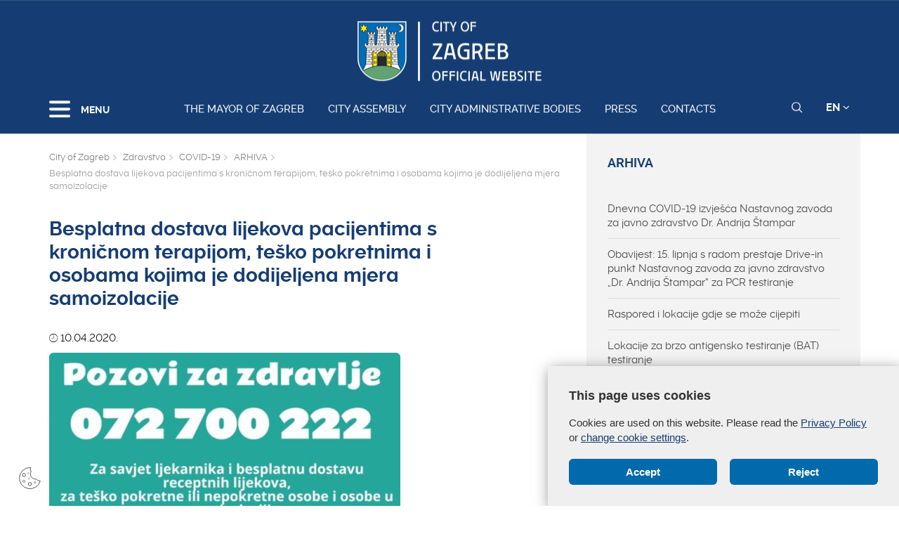

--- FILE ---
content_type: text/html; charset=utf-8
request_url: https://web1.zagreb.hr/en/besplatna-dostava-lijekova-pacijentima-s-kronicnom/157143
body_size: 71170
content:


<!DOCTYPE html>

<html xmlns="http://www.w3.org/1999/xhtml" lang="hr">
<head>
	
	<base href="https://zagreb.hr/" target="_self" />
	<script>
		var lang = "";
		if(document.location.href.indexOf("/en/") > 0){
			lang = "en";
		}
	</script>
    
	<link rel="stylesheet" href="../../cookie_folder/gd-cookie.css" />
	<script src="cookie_folder/gd-cookie.js" ></script>
	<meta name="ROBOTS" content="INDEX, FOLLOW" /><title>
	Grad Zagreb službene stranice
</title><meta http-equiv="Cache-control" content="public, max-age=20160" /><meta charset="utf-8" /><meta name="google" content="notranslate" /><meta http-equiv="X-UA-Compatible" content="IE=edge" /><meta name="viewport" content="width=device-width, initial-scale=1" /><link rel="apple-touch-icon" sizes="180x180" href="../../favicon/apple-touch-icon.png" /><link rel="icon" type="image/png" href="../../favicon/favicon-32x32.png" sizes="32x32" /><link rel="icon" type="image/png" href="../../favicon/favicon-16x16.png" sizes="16x16" />
    <!--<link rel="manifest" href="../../favicon/manifest.json" />-->
    <link rel="mask-icon" href="../../favicon/safari-pinned-tab.svg" color="#5bbad5" /><link rel="shortcut icon" href="../../favicon/favicon.ico" /><meta name="msapplication-config" content="favicon/browserconfig.xml" /><meta name="theme-color" content="#ffffff" /><meta http-equiv="content-type" content="chrome=1" /><link rel="stylesheet" type="text/css" href="../../css/print.css" media="print" />

    <link rel="stylesheet" href="/css/bootstrap.min.css"/>
    <script type="text/javascript">var stylesCounter = 0;</script>
    <style>.preloader{position:fixed;width:100%;height:100%;z-index:100000;background-color:rgba(245,245,245,1);top:0;bottom:0;left:0;right:0}.fixed_body{overflow:hidden}html{-webkit-text-size-adjust:none;-webkit-font-smoothing:antialiased;position:relative;min-height:100%!important;-webkit-overflow-scrolling:touch}.cssload-container{background:#163d73;bottom:0;left:0;position:fixed;right:0;top:0;z-index:9999}.preloader-wrapper{position:absolute;left:calc(52% - 45px);top:calc(40% - 25px)}.cssload-container img{display:block;margin:0 auto 30px auto}.cssload-square{margin:0 auto;width:19px;height:19px;transform:rotate(-45deg);-o-transform:rotate(-45deg);-ms-transform:rotate(-45deg);-webkit-transform:rotate(-45deg);-moz-transform:rotate(-45deg)}.cssload-square-part{position:absolute;width:19px;height:19px;z-index:1;animation:cssload-part-anim 0.92s cubic-bezier(.445,.05,.55,.95) infinite alternate;-o-animation:cssload-part-anim 0.92s cubic-bezier(.445,.05,.55,.95) infinite alternate;-ms-animation:cssload-part-anim 0.92s cubic-bezier(.445,.05,.55,.95) infinite alternate;-webkit-animation:cssload-part-anim 0.92s cubic-bezier(.445,.05,.55,.95) infinite alternate;-moz-animation:cssload-part-anim 0.92s cubic-bezier(.445,.05,.55,.95) infinite alternate}.cssload-square-green{background:rgb(242,242,242);right:0;bottom:0;animation-direction:alternate-reverse;-o-animation-direction:alternate-reverse;-ms-animation-direction:alternate-reverse;-webkit-animation-direction:alternate-reverse;-moz-animation-direction:alternate-reverse}.cssload-square-pink{background:rgb(242,242,242);left:0;top:0}.cssload-square-blend{background:rgb(255,255,255);position:absolute;top:0;left:0;bottom:0;right:0;z-index:2;animation:blend-anim 0.92s ease-in infinite;-o-animation:blend-anim 0.92s ease-in infinite;-ms-animation:blend-anim 0.92s ease-in infinite;-webkit-animation:blend-anim 0.92s ease-in infinite;-moz-animation:blend-anim 0.92s ease-in infinite}@keyframes blend-anim{0%{transform:scale(.01,.01) rotateY(0);animation-timing-function:cubic-bezier(.47,0,.745,.715)}50%{transform:scale(1,1) rotateY(0);animation-timing-function:cubic-bezier(.39,.575,.565,1)}100%{transform:scale(.01,.01) rotateY(0)}}@-o-keyframes blend-anim{0%{-o-transform:scale(.01,.01) rotateY(0);-o-animation-timing-function:cubic-bezier(.47,0,.745,.715)}50%{-o-transform:scale(1,1) rotateY(0);-o-animation-timing-function:cubic-bezier(.39,.575,.565,1)}100%{-o-transform:scale(.01,.01) rotateY(0)}}@-ms-keyframes blend-anim{0%{-ms-transform:scale(.01,.01) rotateY(0);-ms-animation-timing-function:cubic-bezier(.47,0,.745,.715)}50%{-ms-transform:scale(1,1) rotateY(0);-ms-animation-timing-function:cubic-bezier(.39,.575,.565,1)}100%{-ms-transform:scale(.01,.01) rotateY(0)}}@-webkit-keyframes blend-anim{0%{-webkit-transform:scale(.01,.01) rotateY(0);-webkit-animation-timing-function:cubic-bezier(.47,0,.745,.715)}50%{-webkit-transform:scale(1,1) rotateY(0);-webkit-animation-timing-function:cubic-bezier(.39,.575,.565,1)}100%{-webkit-transform:scale(.01,.01) rotateY(0)}}@-moz-keyframes blend-anim{0%{-moz-transform:scale(.01,.01) rotateY(0);-moz-animation-timing-function:cubic-bezier(.47,0,.745,.715)}50%{-moz-transform:scale(1,1) rotateY(0);-moz-animation-timing-function:cubic-bezier(.39,.575,.565,1)}100%{-moz-transform:scale(.01,.01) rotateY(0)}}@keyframes cssload-part-anim{0%{transform:translate3d(-10px,-10px,0)}100%{transform:translate3d(10px,10px,0)}}@-o-keyframes cssload-part-anim{0%{-o-transform:translate3d(-10px,-10px,0)}100%{-o-transform:translate3d(10px,10px,0)}}@-ms-keyframes cssload-part-anim{0%{-ms-transform:translate3d(-10px,-10px,0)}100%{-ms-transform:translate3d(10px,10px,0)}}@-webkit-keyframes cssload-part-anim{0%{-webkit-transform:translate3d(-10px,-10px,0)}100%{-webkit-transform:translate3d(10px,10px,0)}}@-moz-keyframes cssload-part-anim{0%{-moz-transform:translate3d(-10px,-10px,0)}100%{-moz-transform:translate3d(10px,10px,0)}}</style>
     <link href="/styles?v=6puUJJbT_opoZT3ThWI-4TSVA88LAncbgSM8NGS9oLA1" rel="stylesheet"/>

	<link rel="stylesheet" href="/js/swiper/swiper.css"/>
    <link rel="stylesheet" href="/js/lity/lity.min.css"/>
    <link rel="stylesheet" href="/css/main.css?v=3"/>
    <link rel="stylesheet" href="/css/media-queries.css" />

    
   
    <script type="text/javascript"> var base = "/";</script>
	
	

	
	
    <script type="text/javascript"> var animating = false;</script>
    
    <!-- <script async type="text/javascript" src="//s7.addthis.com/js/300/addthis_widget.js#pubid=ra-5922f3a0ca464546"></script> -->
    
    <!-- Učitavanje og tagova i seo iz Clanak.aspx -->
        
<meta name="twitter:card" content="summary_large_image" />
<meta property="og:type" content="website" />
<meta property="og:title" content="Besplatna dostava lijekova pacijentima s kroničnom terapijom, teško pokretnima i osobama kojima je dodijeljena mjera samoizolacije " />
<meta property="og:url" content="https://www.zagreb.hr/en/besplatna-dostava-lijekova-pacijentima-s-kronicnom/157143" />
<meta name="twitter:title" content="Besplatna dostava lijekova pacijentima s kroničnom terapijom, teško pokretnima i osobama kojima je dodijeljena mjera samoizolacije " />

	<meta property="og:image" content="https://www.zagreb.hr/UserDocsImages//arhiva/zdravlje/HLJK_dostava%20lijekova5.jpg?width=700" />	  
	<meta name="twitter:image" content="https://www.zagreb.hr/UserDocsImages//arhiva/zdravlje/HLJK_dostava lijekova5.jpg?width=700" />	
</head>
<body class="fixed_body">

    
    <!-- Učitavanje stranica: Default.aspx(naslovnica), Clanak.aspx(podstranice), Pretrazivanje.aspx, Success.aspx, Error.aspx  -->
    <!-- Stranica za prijevode: Translator.aspx  -->
    <!-- Stranica za print: Print.aspx  -->
        
<script type="text/javascript">var currentImage = null;</script>
    
     <!--[if lt IE 8]>
        <p class="browserupgrade">You are using an <strong>outdated</strong> browser. Please <a href="http://browsehappy.com/">upgrade your browser</a> to improve your experience.</p>
    <![endif]-->
    
    <div id="preloader" class="preloader">
    </div>

    
    <!-- Traka iznad navigacije -->
        
 <span id="weather_description" class="hidden"></span>




   
    <!-- Navigacija -->
    
    <header id="navigation_bar" class="">
        <div class="container">
            <div class="row" class="logoWrap">
                <div class="col-xs-12">
                    
	                <a href="/en/the-mayor-of-zagreb/106869" class="logo hidden-sm hidden-xs"><img  src="/img/logo-zagreb-eng.png" alt="Grad Zagreb službene stranice"></a>
	                <a href="/en/the-mayor-of-zagreb/106869" class="logosticky"><img  s src="/img/logo-zagreb-eng.png" alt="Grad Zagreb službene stranice"></a> 
                    
                </div>
            </div>
            <div class="row meniWrap">
                <div class="col-xs-12">
                	<div class="ring-container">
						<div class="ringring"></div>
					</div>
                    <div class="izbornik">
                        <button class="hamburger hamburger--collapse mls-btn" type="button"> <span class="hamburger-box"> <span class="hamburger-inner"></span> </span> </button>
                        <span class="txt">MENU</span>
                    </div>

                    
                    <a href="/en/the-mayor-of-zagreb/106869" class="linkovi">The Mayor of Zagreb</a>
                    
                    <a href="/en/city-assembly/106870" class="linkovi">City assembly</a>
                    
                    <a href="/en/city-administrative-bodies/1994" class="linkovi">City administrative bodies</a>
                    
                    <a href="/en/press/2052" class="linkovi">Press</a>
                    
                    <a href="/en/contacts/2024" class="linkovi">Contacts</a>
                    


                    <div class="alati">
                        <a href="javascript:;" class="searchToggle" id="small_search_button"><img id="small_search_icon" src="/img/search-w.svg" alt="" class="searchNormal" /><img src="/img/search-x.svg" alt="Zatvorite pretraživanje" class="searchActive" /></a> <a href="javascript:;" class="jeziciToggle">EN <span class="fa fa-angle-down"></span></a>
                        <div class="jeziciWrap"> <a href="/en/the-mayor-of-zagreb/106869">EN</a>  <a href="/">HR</a> </div>
                    </div>

                </div>
            </div>
        </div>
        <div class="searchWrap">
            <div class="container">
                <div class="row">
                    <div class="col-sm-12">
                        <div class="inputWrap">
                            <a id="search_submit" class="searchSubmit"><img src="/img/search-w.svg" alt="Pretraživanje" /></a>
                            <input id="search" name="search" type="search" class="form-control" placeholder="Pretraživanje" style="margin-bottom: 12px!important;">
                            <span id="search_error_field" class="search_error_field"></span>
                        </div>
                    </div>
                </div>

                
            </div>
        </div>
    </header>
        
    
    <!-- Sidebar -->
    
    <div class="ml-sidebar">
        <div class="mls-content">
            <div class="ml-close"><a href="javascript:;"><span class="ionicons ion-ios-arrow-thin-left mls-close"></span></a></div>
            <div class="ml-logo">

                
                <a href="/en"><img src="/img/logo-zagreb-eng.png" alt="Grad Zagreb"/></a>
                

            </div>
            <div class="horizontalni-meni visible-xs">
                
                    
                    <a href="/en/the-mayor-of-zagreb/106869" class="linkovi">The Mayor of Zagreb</a>
                    
                    <a href="/en/city-assembly/106870" class="linkovi">City assembly</a>
                    
                    <a href="/en/city-administrative-bodies/1994" class="linkovi">City administrative bodies</a>
                    
                    <a href="/en/press/2052" class="linkovi">Press</a>
                    
                    <a href="/en/contacts/2024" class="linkovi">Contacts</a>
                    

            </div>
            <ul class="menu">
                
                <li>
                    <a href="/en/zagreb-in-brief/1125">Zagreb in brief <span class="mls-sub-btn" id="submenu_btn_106859"></span></a>
                    <div class="mls-submenu-wrap">
                        <div class="mls-submenu">
                            <div class="ml-close"><a href="javascript:$('#submenu_btn_106859').click();" class="close-submenu"><span class="ionicons ion-ios-arrow-thin-left"></span></a></div>
                            <a href="/en/zagreb-in-brief/1125" class="parent">Zagreb in brief</a>
                            <ul class="menu submenu">

                                
                                <li><a href="/en/basic-information-about-the-city-of-zagreb/129562">Basic information about the City of Zagreb</a></li>
                                
                                <li><a href="https://eu.zagreb.hr/">Meet Zagreb</a></li>
                                
                            </ul>
                        </div>
                    </div>
                </li>
                
                <li>
                    <a href="/en/local-self-government/1991">Local self - government <span class="mls-sub-btn" id="submenu_btn_106860"></span></a>
                    <div class="mls-submenu-wrap">
                        <div class="mls-submenu">
                            <div class="ml-close"><a href="javascript:$('#submenu_btn_106860').click();" class="close-submenu"><span class="ionicons ion-ios-arrow-thin-left"></span></a></div>
                            <a href="/en/local-self-government/1991" class="parent">Local self - government</a>
                            <ul class="menu submenu">

                                
                                <li><a href="/en/city-districts/1992">City Districts</a></li>
                                
                                <li><a href="/en/local-committees/19534">Local committees</a></li>
                                
                                <li><a href="https://www.zagreb.hr/general-information-and-contacts/1993">Contacts</a></li>
                                
                            </ul>
                        </div>
                    </div>
                </li>
                
                <li>
                    <a href="/en/budget/122971">Budget <span class="mls-sub-btn" id="submenu_btn_122971"></span></a>
                    <div class="mls-submenu-wrap">
                        <div class="mls-submenu">
                            <div class="ml-close"><a href="javascript:$('#submenu_btn_122971').click();" class="close-submenu"><span class="ionicons ion-ios-arrow-thin-left"></span></a></div>
                            <a href="/en/budget/122971" class="parent">Budget</a>
                            <ul class="menu submenu">

                                
                                <li><a href="https://www.zagreb.hr/UserDocsImages/arhiva/financije/PRORACUN%202023/ZGB_izglasani_proracun_2023_ENG_final.pdf">2023.</a></li>
                                
                                <li><a href="https://www.zagreb.hr/UserDocsImages/arhiva/financije/proracun%202022/Rebalans_proracuna_2022_eng_final.pdf">2022.</a></li>
                                
                                <li><a href="https://www.zagreb.hr/userdocsimages/arhiva/financije/proracun%202021/Prijedlog_proracuna_2021_eng_final.pdf">2021.</a></li>
                                
                                <li><a href="http://www.zagreb.hr/userdocsimages/arhiva/financije/proracun%202020/Izglasani_proracun_2020_eng_final.pdf"> 2020.</a></li>
                                
                                <li><a href="https://www.zagreb.hr/UserDocsImages/financije/proracun 2019/Izglasani_proracun_2019_eng_final.pdf">2019.</a></li>
                                
                                <li><a href="http://www.zagreb.hr/UserDocsImages/financije/proracun%202018/Vodic_Izglasani_proracun_2018_eng_final.pdf"> 2018.</a></li>
                                
                                <li><a href="https://www.zagreb.hr/UserDocsImages/financije/proracun%202017/Vodic_Prijedlog_drugog_rebalansa_2017_eng_final.pdf"> 2017.</a></li>
                                
                            </ul>
                        </div>
                    </div>
                </li>
                
                <li><a href="/en/credit-opinion/172767">Credit opinion</a></li>
                
                <li><a href="http://www.zgh.hr/branches/list-of-branches/2280">Zagreb Holding</a></li>
                
                <li><a href="/en/strategic-planning/2012">Strategic planning</a></li>
                
                <li><a href="/en/economy-and-entrepreneurship/136838">Economy and Entrepreneurship</a></li>
                
                <li><a href="/en/energy-and-environment-protection/136839">Energy and Environment Protection</a></li>
                
                <li><a href="/en/demographic-measures/136703">Demographic measures</a></li>
                
                <li><a href="/en/ethnic-minorities/106863">Ethnic minorities</a></li>
                
                <li>
                    <a href="/en/intercity-and-international-cooperation/2018">Intercity and international cooperation <span class="mls-sub-btn" id="submenu_btn_106864"></span></a>
                    <div class="mls-submenu-wrap">
                        <div class="mls-submenu">
                            <div class="ml-close"><a href="javascript:$('#submenu_btn_106864').click();" class="close-submenu"><span class="ionicons ion-ios-arrow-thin-left"></span></a></div>
                            <a href="/en/intercity-and-international-cooperation/2018" class="parent">Intercity and international cooperation</a>
                            <ul class="menu submenu">

                                
                                <li><a href="/en/eu-projects/152980">EU projects</a></li>
                                
                                <li><a href="/en/cities/152981">Cities</a></li>
                                
                                <li><a href="/en/minorities/152982">Minorities</a></li>
                                
                                <li><a href="/en/fr/152983">FR</a></li>
                                
                                <li><a href="/en/it/152984">IT</a></li>
                                
                                <li><a href="/en/de/152985">DE</a></li>
                                
                            </ul>
                        </div>
                    </div>
                </li>
                
                <li><a href="/en/statute-of-the-city-of-zagreb/136257">Statute of the City of Zagreb</a></li>
                
                <li><a href="/en/the-city-of-zagreb-emblem-and-flag/2019">The city of Zagreb - emblem and flag</a></li>
                
                <li><a href="/en/honorary-citizenship-of-the-city/2020">Honorary citizenship of the city</a></li>
                
                <li><a href="http://www.infozagreb.hr/?l=e">Tourist info</a></li>
                

            </ul>
        </div>
    </div>


    
    <!-- Predlozak: mapa weba - MapaWeba.ascx -->
    
    
    <!-- Predlozak: landing page - LandingPage.ascx -->
    <div style='display:none;'>clanak False</div>
    <!-- Predlozak: clanak -> Clanak.ascx -> Primjer stranice: sve stranice s tekstom -->
    
    <!-- sadrzaj clanak_ascx -->
    

       
    <div class="slikaClanak relative b" style="background: url(/img/1920-2.jpg); background-size: cover;">
        
        <div class="container relative">
            
        </div>
    </div>
    <div class="sadrzaj">
    

    <!--<div class="sadrzaj">-->
        <div class="container">
            <div class="row">
                
                    
                <div id="clanak_container" class="col-sm-8 clanak">
               

                    <div xmlns:v="http://rdf.data-vocabulary.org/#" class="breadcrumbWrap">
                        <ul itemprop="breadcrumb" id="bread">
                            <li typeof="v:Breadcrumb"><a href="/en" rel="v:url" property="v:title">City of Zagreb</a></li>
                            
                        
                            
                        <li typeof="v:Breadcrumb"><a href="/en/zdravstvo/106837" rel="v:url" property="v:title" >Zdravstvo</a></li>
                        
                            
                        <li typeof="v:Breadcrumb"><a href="/en/covid-19/160723" rel="v:url" property="v:title" >COVID-19</a></li>
                        
                            
                        <li typeof="v:Breadcrumb"><a href="/en/arhiva/174611" rel="v:url" property="v:title" >ARHIVA</a></li>
                        
                        <li typeof="v:Breadcrumb">Besplatna dostava lijekova pacijentima s kroničnom terapijom, teško pokretnima i osobama kojima je dodijeljena mjera samoizolacije </li>
                        
                        </ul>
                    </div>
                    <h1>Besplatna dostava lijekova pacijentima s kroničnom terapijom, teško pokretnima i osobama kojima je dodijeljena mjera samoizolacije </h1>
                    
                        <div class="kratki"> </div>
                    
								<div class="datum"><i class="ionicons ion-ios-clock-outline"></i> 10.04.2020.</div>								
							

                                    <div class="clanak_galerija">
                                    <a href="/UserDocsImages//arhiva/zdravlje/HLJK_dostava%20lijekova5.jpg?preset=clanakFotogalerijaSmallImageLightCase" data-rel="lightcase:galerija2" class="gallery-img">
                                        <img src="/UserDocsImages//arhiva/zdravlje/HLJK_dostava%20lijekova5.jpg?preset=clanakFotogalerijaSmallImageMain" class="img-responsive"></a>
                                    <a href="/UserDocsImages//arhiva/zdravlje/HLJK_dostava%20lijekova5.jpg" target="_blank" class="galerija_download">DOWNLOAD</a>
                                    </div>
                                
                    
                    <!-- galerija -->
                    
                    <!-- galerija -->

                    

                    <div id="opis" class="opis  ">
                        U okviru projekta &bdquo;Pozovi za zdravlje&ldquo; Hrvatska liječnička komora besplatno dostavlja lijekove i nudi ljekarničke savjete pacijentima kojima je dodijeljena mjera izolacije, samoizolacije i nepokretnim osobama koje su u mreži socijalnih službi te transplantiranim, onkološkim i drugim imunokompromitiranim pacijentima kojima je važno da ne izlaze iz svojih domova za vrijeme trajanja epidemije koronavirusa.<br>
<br>
<strong>Uslugu ljekarnika-volontera možete zatražiti na izravni broj Call centra Hrvatske ljekarničke komore 072 700 222 ili putem zajedničkog pozivnog broja Hrvatskog Crvenog Križa i Hrvatske ljekarničke komore na 0800 11 88.</strong><br>
<br>
Nakon što nazovete jedan od gore spomenutih brojeva bit ćete spojeni s Call centrom Hrvatske ljekarničke komore. Ljekarnici-volonteri u Call centru imaju mogućnost pružanja odgovarajućeg ljekarničkog savjeta i/ili organizirati izdavanje lijekova (dostava lijekova) u domu bolesnika od strane ljekarnika-volontera.<br>
<br>
Putem Call centra možete zatražiti i savjet o novim terapijama koje su vam propisane te provjeriti mogućnost primjene nove terapije s lijekovima koje koristite od ranije.<br>
<br>
Proces dostave lijeka započinje pozivom pacijenta prema Call centru, ljekarnici-volonteri naprave trijažu te kroz detaljan razgovor s pacijentom naprave nalog za izdavanje i dostavu lijekova. Nakon kreiranja naloga, ljekarna koja je najbliža mjestu stanovanja pacijenta ili ljekarna u kojoj inače podižete lijekove dobiva nalog za izdavanje terapije. Ljekarnik-volonter kontaktira pacijenta prije same dostave, kako bi s njim dogovorio sve detalje vezane uz dostavu.<br>
<br>
<strong>Dostava lijekova se odnosi samo na lijekove koji se izdaju na liječnički recept.<br>
<br>
<img alt="" data-fileid="143801" src="https://www.zagreb.hr/userdocsimages/arhiva/zdravlje/HLJK_dostava lijekova5.jpg" style="height:500px; width:500px"></strong><br>
&nbsp;<br>
&nbsp;<br>
&nbsp;
                      
                        

                    </div>

                    

                    

                    <hr />
                    <div class="actions_container with_share col-sm-12">
                        
                        <div class="social_share col-sm-8">
                            <div class="addthis_inline_share_toolbox"></div>
                        </div>
                        <div class="print_page col-sm-4">
                            <!--<div class="print_container" onclick="printJS('opis', 'html')">
                            <i class="fa fa-print"></i><span>&nbsp;&nbsp; Print</span>
                            </div>-->
                            <div class="print_container" onclick="window.print();">
                            <i class="fa fa-print"></i><span>&nbsp;&nbsp; Print</span>
                            </div>
                        </div>

                    </div>


                </div>
                        
                    <div class="col-sm-4 meni">
                    <a href="/en/arhiva/174611" class="parent">ARHIVA</a>
                    <ul>

                        

                        <li class="">
                            <a href="/en/dnevna-covid-19-izvjesca-nastavnog-zavoda-za-javno/167342">Dnevna COVID-19 izvješća Nastavnog zavoda za javno zdravstvo Dr. Andrija Štampar</a>
                        </li>

                        

                        <li class="">
                            <a href="/en/obavijest-15-lipnja-s-radom-prestaje-drive-in-punk/176937">Obavijest: 15. lipnja s radom prestaje Drive-in punkt Nastavnog zavoda za javno zdravstvo „Dr. Andrija Štampar“ za PCR testiranje  </a>
                        </li>

                        

                        <li class="">
                            <a href="/en/raspored-i-lokacije-gdje-se-moze-cijepiti/174985">Raspored i lokacije gdje se može cijepiti</a>
                        </li>

                        

                        <li class="">
                            <a href="/en/lokacije-za-brzo-antigensko-testiranje-bat-testira/173169">Lokacije za brzo antigensko testiranje (BAT) testiranje</a>
                        </li>

                        

                        <li class="">
                            <a href="/en/izdvojene-covid-19-ordinacije-za-pregled-bolesnika/174623">IZDVOJENE COVID-19 ORDINACIJE za pregled bolesnika pod sumnjom na zarazu </a>
                        </li>

                        

                        <li class="">
                            <a href="https://www.hzjz.hr/wp-content/uploads/2021/11/Preporuke-za-COVID-19-cijepljenje-ver-6.pdf">Privremene preporuke za cijepljenje protiv bolesti COVID-19 - dopunjene i objedinjene</a>
                        </li>

                        

                        <li class="">
                            <a href="https://www.hzjz.hr/wp-content/uploads/2021/11/Postupanje-s-oboljelima-bliskim-kontaktima-oboljelih-i-prekid-izolacije-i-karantene-te-ukidanje-samoizolacije-u%C4%8Denika-.pdf">POSTUPANJE S OBOLJELIMA, BLISKIM KONTAKTIMA OBOLJELIH I PREKID IZOLACIJE I KARANTENE</a>
                        </li>

                        

                        <li class="">
                            <a href="/en/testiranje-beskucnika-u-svrhu-dobivanja-eu-digital/176436">Testiranje beskućnika u svrhu dobivanja EU digitalne COVID potvrde</a>
                        </li>

                        

                        <li class="">
                            <a href="/en/covid-19-izvjesce-22-12-2021/175816">COVID -19 izvješće - 22.12.2021.</a>
                        </li>

                        

                        <li class="">
                            <a href="/en/covid-19-i-oboljeli-od-secerne-bolesti/174466">COVID- 19 i oboljeli od šećerne bolesti</a>
                        </li>

                        

                        <li class="">
                            <a href="/en/primjena-trece-i-docjepne-booster-doze-cjepiva-pro/174287">Primjena TREĆE i DOCJEPNE (BOOSTER) doze cjepiva protiv COVID-19</a>
                        </li>

                        

                        <li class="">
                            <a href="/en/besplatna-e-knjiga-povezani-telefonsko-i-e-savjeto/167184">BESPLATNA E-KNJIGA : “POVEZANI – Telefonsko i e-savjetovanje u suočavanju s pandemijom COVID-19 i njenim posljedicama”</a>
                        </li>

                        

                        <li class="">
                            <a href="/en/preporuke-za-stambene-zgrade-s-vise-stambenih-jedi/164080">Preporuke za stambene zgrade s više stambenih jedinica tijekom epidemije koronavirusa (COVID-19)</a>
                        </li>

                        

                        <li class="">
                            <a href="/en/sto-uciniti-ako-ste-pozitivni-na-koronavirus-ili-s/163390">Što učiniti ako ste pozitivni na koronavirus ili ste bliski kontakt?</a>
                        </li>

                        

                        <li class="">
                            <a href="/en/kriteriji-za-testiranje-na-sars-cov-2-prekid-izola/161671">KRITERIJI ZA TESTIRANJE NA SARS-CoV-2, PREKID IZOLACIJE I KARANTENE - Objedinjene revidirane preporuke o prioritetima za testiranje na SARS-CoV-2, postupanju s kontaktima, završetku izolacije i karantene („samoizolacije“) </a>
                        </li>

                        

                        <li class="">
                            <a href="https://www.zagreb.hr/userdocsimages/arhiva/zdravlje/Preporuke_maske_v_3_17_10_2020.pdf">Preporuke za korištenje maski za lice, medicinskih i zaštitnih maski, verzija 3</a>
                        </li>

                        

                        <li class="">
                            <a href="/en/preporuke-za-sprjecavanje-zaraze-covid-19-tijekom-/162824">Preporuke za sprječavanje zaraze COVID-19 tijekom održavanja profesionalnih umjetničkih izvedbi, kulturnih programa i manifestacija</a>
                        </li>

                        

                        <li class="">
                            <a href="https://www.zagreb.hr/userdocsimages/arhiva/zdravlje/Preporuke_maske_12_10_2020-1.pdf">Preporuke za korištenje maski za lice, medicinskih i zaštitnih maski, verzija 2</a>
                        </li>

                        

                        <li class="hidden hidden_subcategory">
                            <a href="/en/uvjeti-koristenja-skolskih-sportskih-dvorana-od-st/161636">Uvjeti korištenja školskih sportskih dvorana od strane vanjskih korisnika </a>
                        </li>

                        

                        <li class="hidden hidden_subcategory">
                            <a href="/en/upute-za-sprjecavanje-i-suzbijanje-epidemije-covid/161506">Upute za sprječavanje i suzbijanje epidemije COVID-19 u učeničkim domovima s obzirom na epidemiju COVID-19 u školskoj godini 2020./2021.</a>
                        </li>

                        

                        <li class="hidden hidden_subcategory">
                            <a href="/en/upute-za-rad-studentskih-domova-s-obzirom-na-epide/161508">Upute za rad studentskih domova s obzirom na epidemiju COVID-19 u školskoj godini 2020./2021.</a>
                        </li>

                        

                        <li class="hidden hidden_subcategory">
                            <a href="/en/viziri-ne-mogu-zamijeniti-maske-osim-kada-je-prisu/161510">Viziri ne mogu zamijeniti maske osim kada je prisutan učenik/osoba oštećenog sluha / Rad predškolskih ustanova, osnovnih i srednjih škola u školskoj godini 2020./2021. - dodatna pojašnjenja</a>
                        </li>

                        

                        <li class="hidden hidden_subcategory">
                            <a href="/en/preporuke-za-koristenje-zastitnih-maski-kod-djece-/161322">Preporuke za korištenje zaštitnih maski kod djece u zajednici u kontekstu bolesti COVID-19</a>
                        </li>

                        

                        <li class="hidden hidden_subcategory">
                            <a href="/en/smjernice-za-siguran-i-zdrav-put-do-skole-tijekom-/161324">Smjernice za siguran i zdrav put do škole - tijekom i nakon pandemije bolesti COVID-19</a>
                        </li>

                        

                        <li class="hidden hidden_subcategory">
                            <a href="/en/organizacija-odmora-i-prehrane-rad-predskolskih-us/161295">Organizacija odmora i prehrane, Rad predškolskih ustanova, osnovnih i srednjih škola u školskoj godini 2020./2021. - dodatna pojašnjenja</a>
                        </li>

                        

                        <li class="hidden hidden_subcategory">
                            <a href="/en/preporuke-za-odrzavanje-nastave-na-visokim-ucilist/161169">Preporuke za održavanje nastave na visokim učilištima u razdoblju pandemije bolesti COVID-19 uz primjenu protuepidemijskih mjera</a>
                        </li>

                        

                        <li class="hidden hidden_subcategory">
                            <a href="/en/bolesti-i-zdravstvena-stanja-koja-mogu-povecati-ri/161152">Bolesti i zdravstvena stanja koja mogu povećati rizik za teže oblike bolesti COVID-19</a>
                        </li>

                        

                        <li class="hidden hidden_subcategory">
                            <a href="/en/izabrana-zdravstveno-organizacijska-pitanja-vezana/161154">Izabrana zdravstveno-organizacijska pitanja vezana uz rad predškolskih ustanova, osnovnih i srednjih škola u školskoj godini 2020./2021.</a>
                        </li>

                        

                        <li class="hidden hidden_subcategory">
                            <a href="/en/ministarstvo-znanosti-i-obrazovanja-otvara-pozivni/161073">Ministarstvo znanosti i obrazovanja otvara pozivni centar i jedinstvenu e-mail adresu</a>
                        </li>

                        

                        <li class="hidden hidden_subcategory">
                            <a href="/en/modeli-i-preporuke-za-rad-u-uvjetima-povezanima-s-/161075">Modeli i preporuke za rad u uvjetima povezanima s COVID-19 u pedagoškoj/školskoj godini 2020./2021.</a>
                        </li>

                        

                        <li class="hidden hidden_subcategory">
                            <a href="/en/upute-za-sprjecavanje-i-suzbijanje-epidemije-covid/160958">Upute za sprječavanje i suzbijanje epidemije COVID-19 vezano za rad predškolskih ustanova, osnovnih i srednjih škola u školskoj godini 2020./2021. </a>
                        </li>

                        

                        <li class="hidden hidden_subcategory">
                            <a href="/en/prioriteti-za-testiranje-na-sars-cov-2-objedinjene/160960">PRIORITETI ZA TESTIRANJE NA SARS-CoV-2: Objedinjene revidirane preporuke o prioritetima za testiranje na SARS-CoV-2, postupanju s kontaktima, završetku izolacije i samoizolacije</a>
                        </li>

                        

                        <li class="hidden hidden_subcategory">
                            <a href="/en/testiranje-na-covid-19-u-ordinacijama-domova-zdrav/160884">Testiranje na COVID-19 u ordinacijama domova zdravlja</a>
                        </li>

                        

                        <li class="hidden hidden_subcategory">
                            <a href="/en/preporuke-za-koristenje-maski-za-lice-medicinskih-/160793">Preporuke za korištenje maski za lice, medicinskih i zaštitnih maski</a>
                        </li>

                        

                        <li class="hidden hidden_subcategory">
                            <a href="/en/ciscenje-i-dezinfekcija-prostora-bez-oboljelih-od-/160795">Čišćenje i dezinfekcija prostora bez oboljelih od COVID-19 </a>
                        </li>

                        

                        <li class="hidden hidden_subcategory">
                            <a href="/en/ciscenje-i-dezinfekcija-prostora-u-kojima-je-borav/160797">Čišćenje i dezinfekcija prostora u kojima je boravila osoba pod sumnjom na zarazu COVID-19</a>
                        </li>

                        

                        <li class="hidden hidden_subcategory">
                            <a href="/en/izmjene-i-dopune-uputa-za-sprjecavanje-i-suzbijanj/160521">Izmjene i dopune uputa za sprječavanje i suzbijanje epidemije bolesti COVID- 19 za pružatelje socijalnih usluga u sustavu socijalne skrbi</a>
                        </li>

                        

                        <li class="hidden hidden_subcategory">
                            <a href="/en/postupak-kod-sumnje-na-bolest-covid-19-kod-gosta-u/160381">Postupak kod sumnje na bolest COVID-19 kod gosta u turističkom smještajnom objektu</a>
                        </li>

                        

                        <li class="hidden hidden_subcategory">
                            <a href="/en/preporuke-za-koristenje-zastitnih-maski/159957">Preporuke za korištenje zaštitnih maski</a>
                        </li>

                        

                        <li class="hidden hidden_subcategory">
                            <a href="/en/izdvojene-covid-19-ordinacije-za-pregled-bolesnika/159444">Izdvojene COVID-19  ordinacije za pregled bolesnika pod sumnjom na zaraženost od novog  koronavirusa  SARS- Cov-2 ili bolesti COVID-19</a>
                        </li>

                        

                        <li class="active hidden hidden_subcategory">
                            <a href="/en/besplatna-dostava-lijekova-pacijentima-s-kronicnom/157143">Besplatna dostava lijekova pacijentima s kroničnom terapijom, teško pokretnima i osobama kojima je dodijeljena mjera samoizolacije </a>
                        </li>

                        

                        <li class="hidden hidden_subcategory">
                            <a href="/en/uputa-za-poslodavce-i-radnike-kod-postupanja-i-pro/157092">Uputa za poslodavce i radnike kod postupanja i provedbe mjera sigurnosti i zaštite zdravlja u okolnostima rizika od zarazne bolesti COVID-19</a>
                        </li>

                        

                        <li class="hidden hidden_subcategory">
                            <a href="/en/covid-19_potres_telefonski-brojevi-za-pruzanje-psi/156630">COVID 19_POTRES_Telefonski brojevi za pružanje psihološke pomoći</a>
                        </li>

                        

                        <li class="hidden hidden_subcategory">
                            <a href="/en/koronavirus-i-mjere-prevencije/154956">Koronavirus i mjere prevencije</a>
                        </li>

                        

                        <li class="hidden hidden_subcategory">
                            <a href="/en/koronavirus-i-pravilno-pranje-ruku/155936">Koronavirus i pravilno pranje ruku</a>
                        </li>

                        

                        <li class="hidden hidden_subcategory">
                            <a href="/en/bolest-disnog-sustava-uzrokovana-novim-coronavirus/154749">Bolest dišnog sustava uzrokovana novim Coronavirusom (2019-nCoV)</a>
                        </li>

                        

                        <li class="hidden hidden_subcategory">
                            <a href="/en/racun-za-posebne-namjene_donacije-za-suzbijanje-za/156805">RAČUN ZA POSEBNE NAMJENE_donacije za suzbijanje zaraze Koronavirusom</a>
                        </li>

                        
                    </ul>

                        
                    
                        <button type="button" id="show_more_subcategories" name="show_more_subcategories" class="gumbplavi show-more-button">Show more</button>

                        
                </div>
                
                    

            </div>
        </div>
    </div>
    
    <!--</div>
    </div>-->
    <!-- sadrzaj -->
	
	
	

    
    <a id="back-top" href="javascript:;" class="navrh"><i class="ionicons ion-ios-arrow-thin-up"></i></a>
    <footer class="footer">
        
    <!-- Brzi linkovi iznad footera -->
        
        
    <!-- Footer -->
    
        <div class="foo">
            <div class="container">
                <div class="row">
                    <div class="col-sm-4 col-md-4"><img alt="Grad Zagreb" class="logoFoo pull-left" src="https://www.zagreb.hr/img/logo-foo.png">
<div class="pull-left grad">
<h4><strong>GRAD ZAGREB</strong></h4>
Trg Stjepana Radića 1,<br>
10000 Zagreb
<div class="clearfix">&nbsp;</div>
</div>
</div>

<div class="col-sm-4 col-md-3">
<div class="racuni">
<div class="racuni"><strong>IBAN:</strong> HR3423600001813300007<br>
<strong>SWIFT:</strong> ZABAHR2X<br>
<strong>OIB:</strong> 61817894937</div>
</div>
</div>

<div class="col-sm-4 col-md-3">
<div class="grad">
<h4>Centrala gradske uprave</h4>
<a href="tel:016101111">01/610 1111</a> ili s mobitela *<a href="tel:111">111</a><br>
Linija za građane: <a href="tel:08001991">0800 1991</a></div>
</div>

                    <div class="col-sm-12 col-md-2">
                        <div class="soc pull-right fsocial">

                            
                            <a href="https://www.instagram.com/gradzagrebzg/"><img src="/UserDocsImages//social/instagram.png" alt="Visit us on Instagram"></a>
                            
                            <a href="https://www.facebook.com/zagreb.hr"><img src="/UserDocsImages//social/ico-fb.png" alt="Visit us on Facebook"></a>
                            
                            <a href="https://twitter.com/wwwzagrebhr"><img src="/UserDocsImages//social/ico-twe.png" alt="Visit us on Twitter"></a>
                            

                        </div>
                    </div>
                </div>
                <div class="row">
                    <div class="fooLinkovi">
                        <div class="col-md-8 text-left">

                            
								<a href="/en/press/1121">Press</a>
							 |
                            
								<a href="/en/web-map/106917">Web map</a>
							 |
                            
								<a href="/en/impressum/2047">Impressum</a>
							 |
                            
								<a href="/en/terms-of-use/2048">Terms of use</a>
							 |
                            
								<a href="http://mailto:web-urednik@zagreb.hr">Mail editorial</a>
							 |
                            
								<a href="https://webmail.zagreb.hr">Webmail</a>
							

                        </div>
                        
                        <div class="col-md-4 text-right">Copyright © 2026. Grad Zagreb, all rights reserved.</div>
                        
                    </div>
                </div>
                <div class="row">
                    <div class="col-lg-12 col-md-12 col-sm-12 col-xs-12">
                        <a href="https://www.globaldizajn.hr" target="_blank" class="gd-logo"><img src="/img/globaldizajn-logo.svg" alt="Globaldizajn - dizajn i izrada web stranica, CMS Globaladmin, mobilne aplikacije"></a>
                    </div>
                </div>
            </div>
        </div>
       
    </footer>
    <div class="overlay"></div>
     
<script src="/js/vendor/jquery-1.12.4.min.js"></script>
    <script src="/js/vendor/modernizr-2.8.3-respond-1.4.2.min.js"></script>
    <script src="/js/openWeather/openWeather.js"></script>
    <script src="/js/vendor/bootstrap.min.js"></script>
    <script src="/js/matchMedia.min.js"></script>
    <script src="/js/enquire.min.js"></script>
    <script src="/js/multi-level-sidebar.js"></script>
    <script src="/js/jquery.matchHeight.js"></script>
    <script src="/js/scrollreveal.js"></script>
    <!-- table -->
    <link rel="stylesheet" href="/js/table/tablesaw.stackonly.css"/>
    <script src="/js/table/tablesaw.stackonly.js"></script>
    <script src="/js/table/tablesaw-init.js"></script>
    <!-- table -->
	<!--scroll hint-->
	<link rel="stylesheet" href="/scroll-hint-master/css/scroll-hint.css">
    
    <!--autocomplete css -->
    <link rel="stylesheet" href="/css/jquery-ui.css">

	<script src="/scroll-hint-master/js/scroll-hint.min.js"></script>
	
	
	<!-- scroll hint-->
    <script src="/js/slick/slick.js" type="text/javascript" charset="utf-8"></script>
    <script src="/js/datepicker/js/bootstrap-datepicker.js"></script>
     <link rel="stylesheet" type="text/css" href="/js/select/css/bootstrap-select.css"/>
    <script src="/js/select/js/bootstrap-select.js"></script>
    <script src="/js/lazyLoad/jquery.lazyload.js"></script>
    <script src="/js/lightcase/js/lightcase.js"></script>
    <script async src="https://www.google.com/recaptcha/api.js?hl=hr"></script>
    <script src="/js/lazy/jquery.lazy.js"></script>
    <script src="/js/jquery.validate.min.js"></script>
    <script src="/js/main.js?v=5"></script>
    <script src="/js/backend.js"></script>
    <script src="/js/print/print.min.js"></script>
    <script src="/js/lity/lity.min.js"></script>
    <script src="/js/form-handler.js" async="async"></script>
    <script src="/js/weather_widget.js" async="async"></script>
	
    <!-- jquery autocomplete -->
    <script src="/js/jquery.autocomplete.js"></script>
	
	<script>
	
	var idkategorijaJS = 157143

	
	</script>
	
    <!-- Google Analytics: change UA-XXXXX-X to be your site's ID. -->
    <script>
        /*
        (function(b,o,i,l,e,r){b.GoogleAnalyticsObject=l;b[l]||(b[l]=
        function(){(b[l].q=b[l].q||[]).push(arguments)});b[l].l=+new Date;
        e=o.createElement(i);r=o.getElementsByTagName(i)[0];
        e.src='//www.google-analytics.com/analytics.js';
        r.parentNode.insertBefore(e,r)}(window,document,'script','ga'));
        ga('create','UA-XXXXX-X','auto');ga('send','pageview');
        */
    </script>

    <script type="text/javascript">

(function ($) {
    $.fn.datepicker.dates['hr'] = {
        days: ["Nedjelja", "Ponedjeljak", "Utorak", "Srijeda", "Četvrtak", "Petak", "Subota"],
        daysShort: ["Ned", "Pon", "Uto", "Sri", "Čet", "Pet", "Sub"],
        daysMin: ["Ned", "Pon", "Uto", "Sri", "Čet", "Pet", "Sub"],
        months: ["Siječanj", "Veljača", "Ožujak", "Travanj", "Svibanj", "Lipanj", "Srpanj", "Kolovoz", "Rujan", "Listopad", "Studeni", "Prosinac"],
        monthsShort: ["Sij", "Velj", "Ožu", "Tra", "Svi", "Lip", "Srp", "Kol", "Ruj", "Lis", "Stu", "Pro"],
        today: "Danas"
    };

}(jQuery));

function validateContactForm() {
    var email = $("#email_input").val();
    var comment = $("#comment_input").val();

    var formValid = true;

    if (email != "" && email != null) {
        if (!validateEmail(email)) {
            $("#email_input").addClass("invalid_input");
            formValid = false;
        }
    } else {
        $("#email_input").addClass("invalid_input");
        formValid = false;
    }

    if (comment != "" && comment != null) {

    } else {
        $("#comment_input").addClass("invalid_input");
        formValid = false;
    }

    if (formValid) {
        $("#pitajteGradonacelnika").submit();
    }
}
function styleTableDataForTableRow(tableRow) {

    if (tableRow.children.length == 1) {
        console.log(tableRow.children[0].innerHTML);
        if (tableRow.children[0].innerHTML == "&nbsp;") {
            $(tableRow).remove();
        } else {
            styleTableRowData(tableRow);
        }
    } else {
        styleTableRowData(tableRow);
    }

}

function styleTableRowData(tableRow) {

    var tableData = tableRow.children;

    $.each(tableData, function (key, value) {
        var item = tableData[key];
        if (key == 0) {
            item.classList.add("title");
        }

        var itemText = item.innerText.toString().replace("&nbsp;", "").replace(" ", "-");

        if (itemText == "" || itemText == null || item.innerHTML == "<td>&nbsp;</td>") {
            if (item.innerHTML.includes("img") > -1) {

            } else {
                item.classList.add("ikona");
                item.innerHTML = "<i class='ionicons ion-close'></i>";
            }
        }

    });
}

function clearItemChildren(item) {
    if (item != null) {
        var children = item.children;

        $.each(children, function (key, value) {
            var item = children[key];

            if (item.nodeName.toString().toLowerCase() == "h1") {
                if (item.parent != null) {
                    item.parent.insertBefore(item.innerHTML);
                }
            }

            if (item.nodeName.toString().toLowerCase() == "li") {
                console.log($(item).html());
                if ((item.getAttribute("value") != null && item.getAttribute("value") != "") || ($(item).text() == null || $(item).text() == "" || $(item).text() == "&nbsp;")) {
                    $(item).text(item.getAttribute("value"));
                    if ($(item).html() == null || $(item).html() == "" || $(item).html() == "&nbsp;") {
                        $(item).text("1.");
                    } else {
                        if ($(item).text().toString().indexOf(".") == -1) {
                            $(item).text($(item).text() + ".");
                        }
                    }
                } else {
                    if ($(item).html() == null || $(item).html() == "" || $(item).html() == "&nbsp;") {
                        $(item).text("1.");
                    }
                }
            }
                        
            if (item.nodeName.toString().toLowerCase() != "img" && item.nodeName.toString().toLowerCase() != "iframe" && item.nodeName.toString().toLowerCase() != "a") {

                var attributes = item.attributes;
                $.each(attributes, function (key, attrValue) {
                    var attribute = attributes[key];
                    if (attribute != null) {
                        if (attribute.name == "href" || attribute.name == "HREF" || attribute.name == "target"
                            || attribute.name == "TARGET" || attribute.name == "COLSPAN" || attribute.name == "colspan"
                            || attribute.name == "rowspan" || attribute.name == "ROWSPAN") {
                        } else {
                            item.removeAttribute(attribute.name);
                        }
                    }
                });

                if (!item.classList.toString().includes("ionicons ion-close")) {
                    //item.removeAttribute("style");
                    item.setAttribute("class", "");
                }
                //item.removeAttribute("valign");
                //item.removeAttribute("size");
            } else {
                if (item.nodeName == "img" || item.nodeName == "IMG") {
                    var attributes = item.attributes;
                    $.each(attributes, function (key, attrValue) {
                        var attribute = attributes[key];
                        if (attribute != null) {
                            if (attribute.name != "src" && attribute.name != "SRC") {
                                item.removeAttribute(attribute.name);
                            }
                        }
                    });
                    //item.removeAttribute("height");
                    //item.removeAttribute("width");
                    //item.classList.add("img-responsive");
                    //item.classList.add("xs-hidden");
                    item.setAttribute("class", "img-responsive xs-hidden");
                }
            }

            item.removeAttribute("face");
            item.removeAttribute("cellspacing");
            item.removeAttribute("cellpadding");

            if (item.nodeName.toString().toLowerCase() == "ol") {
                $(item).addClass("no-numbers");
            }

            clearItemChildren(item);
            if (!item.classList.toString().includes("ionicons ion-close")) {
                item.style = "";
            }
            item.removeAttribute("size");

        });

        if (!item.classList.toString().includes("ionicons ion-close")) {
            item.style = "";
        }
        item.removeAttribute("size");
    }
}

function validateEmail(mail) {
    if (/^\w+([\.-]?\w+)*@\w+([\.-]?\w+)*(\.\w{2,3})+$/.test(mail)) {
        return (true)
    }
    return (false)
}

function UpdateQueryString(key, value, url) {
    if (!url) url = window.location.href;
    var re = new RegExp("([?&])" + key + "=.*?(&|#|$)(.*)", "gi"),
        hash;

    if (re.test(url)) {
        if (typeof value !== 'undefined' && value !== null)
            return url.replace(re, '$1' + key + "=" + value + '$2$3');
        else {
            hash = url.split('#');
            url = hash[0].replace(re, '$1$3').replace(/(&|\?)$/, '');
            if (typeof hash[1] !== 'undefined' && hash[1] !== null)
                url += '#' + hash[1];
            return url;
        }
    }
    else {
        if (typeof value !== 'undefined' && value !== null) {
            var separator = url.indexOf('?') !== -1 ? '&' : '?';
            hash = url.split('#');
            url = hash[0] + separator + key + '=' + value;
            if (typeof hash[1] !== 'undefined' && hash[1] !== null)
                url += '#' + hash[1];
            return url;
        }
        else
            return url;
    }
}

function adjustViewsForTable() {
    var tableRows = $("tr");

    //var noSidebar = "false";
    var noSidebar = "false";

    var isFullScreen = false;
    $.each(tableRows, function (key, value) {

        var tableRow = tableRows[key];

        if (tableRow.children.length > 4) {
            isFullScreen = true;
        }

    });

    if (isFullScreen) {

        $(".clanak").removeClass("col-sm-8");
        $(".clanak").addClass("col-sm-12");
        $(".meni").addClass("hidden");
        $(".opis").addClass("full-width");

    } else {

        if (noSidebar != "" && noSidebar != null && noSidebar != "false") {

            $(".clanak").removeClass("col-sm-8");
            $(".clanak").addClass("col-sm-12");
            $(".meni").addClass("hidden");
            $(".opis").addClass("full-width");

        }

    }

}

function adjustScreen() {

    var containers = $(".clanak");

    $.each(containers, function (key, value) {
        var container = containers[key];

        container.removeClass("col-lg-8");
        container.addClass("col-lg-12");
    });

    $(".meni").addClass("hidden");

}

function resizeIframe(iframe_id){
	var obj = $("#" + iframe_id);
    obj.css("height", $(obj)[0].contentDocument.body.scrollHeight + "px");
}

$(document).ready(function () {
	
    function getDataFromDb(id) {
		var IDAdrese = id;
        var hostname = window.location.hostname;

		var urlDivMap = {
			skola: root + "trazilicaAdrese2.aspx?ajax=getDataSchool",
			lijecnik: root + "trazilicaAdrese2.aspx?ajax=getDataDoctor",
			ured: root + "trazilicaAdrese2.aspx?ajax=getDataOffice"
		};
	
			Object.keys(urlDivMap).forEach(function (key) {
				var url = urlDivMap[key];
				var targetDiv = $('.infoBox-' + key);
	
				$.ajax({
					type: "GET",
					url: url,
					data: { IDAdresa: IDAdrese },
					success: function (data) {
						targetDiv.html(data);
					},
					error: function () {
						targetDiv.html("<p>Došlo je do greške prilikom dohvaćanja podataka za " + key + ".</p>");
					}
				});
			});
	}

	function ajaxCall(q, _limit) {
			return $.ajax({
				url: root + "trazilicaAdrese2.aspx?ajax=getDataAddress",
				data: { query: q, limit: _limit },
				dataType: 'json',
				method: "GET",
				cache: true
			});
		}
		
		var limit = 100;
		
		$('.searchbox').devbridgeAutocomplete({
			minChars: 2,
			deferRequestBy: 300,
			noCache: false,
			dataType: "json",
			appendTo: $('.search-resultz'),
			autoSelectFirst: false,
			lookup: function (query, done) {
				ajaxCall(query, limit)
					.done(function (result) { 
						if (result && result.status && Array.isArray(result.data)) {
							done(parseResponse(result.data));
						} else {
							console.warn("Neispravan format odgovora:", result);
							done([]);
						}
					})
					.fail(function (jqXHR, textStatus, errorThrown) {
						console.error("Greška u pretrazi:", textStatus, errorThrown);
						done([]);
					});
			},
			transformResult: function (response) {
				return parseResponse(response);
			},
			onSelect: function (suggestion) {
				if (suggestion && suggestion.data) {
					getDataFromDb(suggestion.data.id);
                    $(".infoBox-skola, .infoBox-lijecnik, .infoBox-ured").show();
				} else {
					console.warn("Neispravan odabir:", suggestion);
				}
			}
		});
		
		function parseResponse(apiResponseData) {
			if (!apiResponseData || !Array.isArray(apiResponseData)) {
				console.error("Neispravan format podataka:", apiResponseData);
				return { suggestions: [] };
			}
		
			return {
				suggestions: apiResponseData.map(function (item) {
					return { 
						value: `${item.name}`,
						data: item 
					};
				})
			};
		}

        $(".searchbox").on("input", function () {
            if ($(this).val().trim() == "") {
                $(".infoBox-skola, .infoBox-lijecnik, .infoBox-ured").hide();
            }
        });

        $(".searchbox").on("blur", function () {
            setTimeout(function () { 
                if ($(".searchbox").val().trim() == "") {
                    $(".infoBox-skola, .infoBox-lijecnik, .infoBox-ured").hide();
                }
            }, 200);
        });


    $('[data-toggle="tooltip"]').tooltip();

    if ($("#list_page_sidebar_year_picker") != null) {

        $("#list_page_sidebar_year_picker").bind("change", function (evt) {
            var yearSelected = $("#list_page_sidebar_year_picker").val();
            var urlToOpen = UpdateQueryString("godina", yearSelected, document.URL);
            urlToOpen = UpdateQueryString("page", 1, urlToOpen);
            window.location.href = urlToOpen;
        });

    }

    $(document).on("click", ".galerija_download", function (evt) {
        evt.preventDefault();

        window.open(this.href);


    });

    
    var opisi = document.getElementsByClassName("opis");

    <!-- if (opisi.length > 0) { -->
        <!-- clearItemChildren(opisi[0]); -->
    <!-- } -->

    var kratkiOpisi = document.getElementsByClassName("kratki");

    $.each(kratkiOpisi, function (key, value) {
        var opisItem = kratkiOpisi[key];
        clearItemChildren(opisItem);
    });
	
	

    var tables = document.getElementsByTagName("table");
    var tableHeads = document.getElementsByTagName("th");
    var tableRows = document.getElementsByTagName("tr");
    var tableData = document.getElementsByTagName("td");
    var tableHeader = document.getElementsByTagName("thead");
    var tableBody = document.getElementsByTagName("tbody");

    $.each(tables, function (key, value) {
        var item = tables[key];
		
        var attributes = item.attributes;

        $.each(attributes, function (key, value) {
            if (value == "href" || value == "HREF" || value == "target"
                || value == "TARGET" || value == "COLSPAN" || value == "colspan"
                || value == "rowspan" || value == "ROWSPAN") {
            } else {
                item.removeAttribute(value);
            }
        });

        item.style = "";
        item.removeAttribute("border");
        item.removeAttribute("width");

        //item.classList = "tablesaw tablesaw-stack opskrba";
		item.setAttribute("class", "tablesaw tablesaw-stack opskrba");
        item.setAttribute("data-tablesaw-mode", "stack");

		

    });

    var counter = tableHeads.length;
    $.each(tableHeads, function (key, value) {
        var headItem = tableHeads[key];

        var attributes = headItem.attributes;

        $.each(attributes, function (key, value) {
            if (value == "href" || value == "HREF" || value == "target"
                || value == "TARGET" || value == "COLSPAN" || value == "colspan"
                || value == "rowspan" || value == "ROWSPAN") {
            } else {
                headItem.removeAttribute(value);
            }
        });

        headItem.style = "";
        headItem.style.border = 0;

        if (key == 0) {
            headItem.setAttribute("scope", "col");
            headItem.setAttribute("data-tablesaw-sortable-col", "sortable");
            headItem.setAttribute("data-tablesaw-priority", "persist");
        } else {
            counter--;
            headItem.setAttribute("scope", "col");
            headItem.setAttribute("data-tablesaw-sortable-col", "sortable");
            headItem.setAttribute("data-tablesaw-priority", counter.toString());
        }
    });

    $.each(tableRows, function (key, value) {
        var tableRow = tableRows[key];

        if (tableRow != null) {
            if (tableHeader.length == 0 || tableHeader == null) {
                if (key == 0) {
                    tableRow.setAttribute("class", "first_row");
                }
            }
            var attributes = tableRow.attributes;

            $.each(attributes, function (key, value) {
                if (value == "href" || value == "HREF" || value == "target"
                    || value == "TARGET" || value == "COLSPAN" || value == "colspan"
                    || value == "rowspan" || value == "ROWSPAN") {
                } else {
                    tableRow.removeAttribute(value);
                }
            });

            if (!tableRow.classList.toString().includes("ionicons ion-close")) {
                tableRow.style = "";
            }

            styleTableDataForTableRow(tableRow);
        }


    });

    $.each(tableRows, function (key, value) {
        var tableRow = tableRows[key];

        if (tableRow != null) {

            var attributes = tableRow.attributes;

            $.each(attributes, function (key, value) {
                if (value == "href" || value == "HREF" || value == "target"
                    || value == "TARGET" || value == "COLSPAN" || value == "colspan"
                    || value == "rowspan" || value == "ROWSPAN") {
                } else {
                    tableRow.removeAttribute(value);
                }
            });

            if (!tableRow.classList.toString().includes("ionicons ion-close")) {
                tableRow.style = "";
            }

            styleTableDataForTableRow(tableRow);
        }

    });

    $.each(tableData, function (key, value) {
        var item = tableData[key];


        var attributes = item.attributes;

        $.each(attributes, function (key, value) {
            if (value == "href" || value == "HREF" || value == "target"
                || value == "TARGET" || value == "COLSPAN" || value == "colspan"
                || value == "rowspan" || value == "ROWSPAN") {
            } else {
                item.removeAttribute(value);
			}
        });

        clearItemChildren(item);

        item.style = "";
    });

    $.each(tableHeader, function (key, value) {
        var item = tableHeader[key];


        var attributes = item.attributes;

        $.each(attributes, function (key, value) {
            if (value == "href" || value == "HREF" || value == "target"
                || value == "TARGET" || value == "COLSPAN" || value == "colspan"
                || value == "rowspan" || value == "ROWSPAN") {
            } else {
                item.removeAttribute(value);
            }
        });

        item.style = "";
    });

    $.each(tableBody, function (key, value) {
        var item = tableBody[key];


        var attributes = item.attributes;

        $.each(attributes, function (key, value) {
            if (value == "href" || value == "HREF" || value == "target"
                || value == "TARGET" || value == "COLSPAN" || value == "colspan"
                || value == "rowspan" || value == "ROWSPAN") {
            } else {
                item.removeAttribute(value);
            }
        });

        item.style = "";
    });
            

    <!-- $('.opis *').removeAttr('style'); -->

    $('.opis img').addClass("img-responsive");

    var fonts = document.getElementsByTagName("font");
    $.each(fonts, function (key, value) {
        var font = fonts[key];

        font.removeAttribute("face");
        font.removeAttribute("size");

    });

    adjustViewsForTable();
    
    

    $("#find_more_dropdown").on("change", function (evt) {
        var categoryToSelect = $("#find_more_dropdown").val().replace("page_picker_option_", "");

        $.ajax({
            type: "post",
            url: base + "Ajax/ajaxMethods.aspx/GetCategoryUrlById",
            data: JSON.stringify({ categoryId: categoryToSelect }),
            contentType: "application/json; charset=utf-8",
            success: function (msg) {
                window.location.href = base + msg.d + "/" + categoryToSelect;
            }
        });

    });

    $("#pitajte_gradonacelnika_form_submit").bind("click", function (evt) {
        $("#ime_input").removeClass("invalid_input");
        $("#prezime_input").removeClass("invalid_input");
        $("#email_input").removeClass("invalid_input");
        $("#comment_input").removeClass("invalid_input");
        validateContactForm();
    });

    

    $('a[href^="http://"]').not('a[href^="http://www.zagreb.hr/"]').attr('target', '_blank');
    $('a[href^="http://www.zagreb.hr/"]').attr('target', '');
    $('a[href^="http://www.zagreb.hr/UserDocsImages/"]').attr('target', '_blank');


    


    $(".project_item_image").matchHeight();
    $(".top-subcategory").matchHeight();
    $(".landinglink").matchHeight();

    $(".gallery-img").lightcase({
        swipe: true
    });

    $(".gallery-img > img").matchHeight();

    $(".menu_landing_page_main_image").matchHeight();
	
	


        $("#preloader").fadeOut();
        $("body").removeClass("fixed_body");

        if (document.getElementById("clanak_container") != null) {
            if (document.getElementById("clanak_container").classList.toString().includes("col-sm-8") > -1 && document.getElementsByClassName("meni")[0] == null) {
                $("#clanak_container").removeClass("col-sm-8");
                $("#clanak_container").addClass("col-sm-12");
            }
        }


        if (window.location.hash) scroll(0, 0);
        // void some browsers issue
        setTimeout(function () { scroll(0, 0); }, 1);

        $("#preloader").fadeOut();
        $("body").removeClass("fixed_body");

        
     
        window.onload = function () {

            
            $("iframe").on("load", function (evt) {
                var content = (this.contentWindow || this.contentDocument);

                if (content.document) {
                    content = content.document;
                }

                $(this).css("height", content.body.scrollHeight + "px");
            });

            if ($("#newsfilter").get(0)) {
                $('.datumod, .datumdo').datepicker({
                    language: "hr",
                    format: "dd.mm.yyyy",
                    autoclose: true
                });

                

                $(".datumod, .datumdo").datepicker().on("show", function (e) {
                    var top = 153 + parseInt($(".datepicker").css("top"));
                    $(".datepicker").css("top", top);
                });

                
            }


            if ($(".newsitem").get(0)) {
                if (dajSirinu() > 767) {
                    $('.prvaVijest').matchHeight({
                        target: $('.drugaVijest')
                    });
                } else {
                    $('.prvaVijest, .drugaVijest').css("height", "auto");
                }
            }

            var counter = 0;
            var items = [];
            for (var i = 0; i < $(".tablesaw a").length; i++) {
                items.push({ url: $(".tablesaw a")[i].getAttribute("href") });
            }
            //console.log(JSON.stringify(items));


            $(function () {

                // *only* if we have anchor on the url
                if (window.location.hash) {

                    // smooth scroll to the anchor id
                    $('html, body').animate({
                        scrollTop: $(".saznajte_vise").offset().top
                    }, 1000);
                }

            });

        };
		$(".table").wrap('<div class="table-responsive"></div>');
		
});
    </script>
    
      
    <!-- Google Analytics: change UA-XXXXX-X to be your site's ID. -->

	<script async src="https://www.googletagmanager.com/gtag/js?id=G-WKNVGDHTR9"></script>
	<script>
	window.dataLayer = window.dataLayer || [];
	function gtag(){dataLayer.push(arguments);}
	gtag('js', new Date());

	gtag('config', 'G-WKNVGDHTR9');
	</script>



      



    
</body>
</html>
